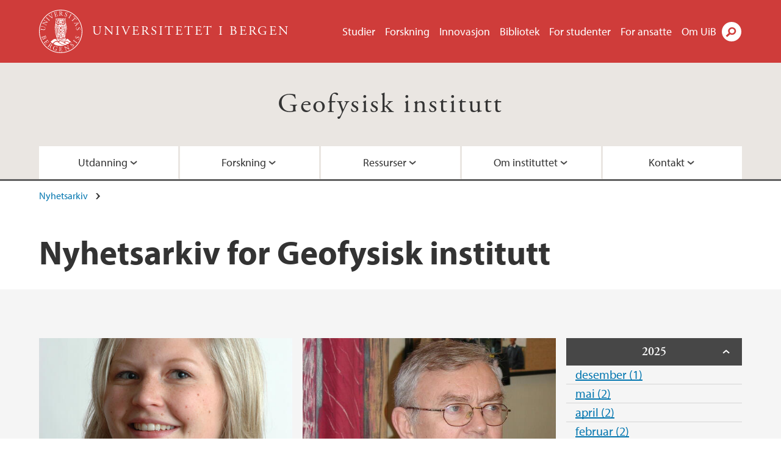

--- FILE ---
content_type: text/html; charset=utf-8
request_url: https://www.uib.no/node/52116/news-archive/201210
body_size: 8999
content:
<!doctype html>
<html lang="nb" dir="ltr">
  <head>
    <link rel="profile" href="http://www.w3.org/1999/xhtml/vocab">
    <meta http-equiv="X-UA-Compatible" content="IE=edge">
    <meta name="MobileOptimized" content="width">
    <meta name="HandheldFriendly" content="true">
    <meta name="viewport" content="width=device-width">
<meta name="robots" content="noindex">
<meta http-equiv="Content-Type" content="text/html; charset=utf-8" />
<link rel="shortcut icon" href="https://www.uib.no/sites/all/themes/uib/uib_w3/favicon.ico" type="image/vnd.microsoft.icon" />
<meta name="generator" content="Drupal 7 (https://www.drupal.org)" />
<link rel="canonical" href="https://www.uib.no/nb/node/52116/news-archive/201210" />
<link rel="shortlink" href="https://www.uib.no/nb/node/52116/news-archive/201210" />
<meta property="og:site_name" content="Universitetet i Bergen" />
<meta property="og:type" content="article" />
<meta property="og:url" content="https://www.uib.no/nb/node/52116/news-archive/201210" />
<meta property="og:title" content="Nyhetsarkiv" />
<meta name="twitter:card" content="summary" />
<meta name="twitter:title" content="Nyhetsarkiv" />
    <title>Nyhetsarkiv for Geofysisk institutt | Universitetet i Bergen</title>
<link type="text/css" rel="stylesheet" href="https://www.uib.no/sites/w3.uib.no/files/css/css_xE-rWrJf-fncB6ztZfd2huxqgxu4WO-qwma6Xer30m4.css" media="all" />
<link type="text/css" rel="stylesheet" href="https://www.uib.no/sites/w3.uib.no/files/css/css_nyTd1LtyGV4FMxplIMTXUR2pP5xwQtS1bYuhoPSCfb4.css" media="all" />
<link type="text/css" rel="stylesheet" href="https://www.uib.no/sites/w3.uib.no/files/css/css_hFjMpgojz5tLIvTCOXkG5jneFLTaWNX_hakVb3yaMeE.css" media="all" />
<link type="text/css" rel="stylesheet" href="https://www.uib.no/sites/w3.uib.no/files/css/css_3OmOXy6QprOkr48nRgtrypyE0V5QWVpjdpRaJc2Wx-o.css" media="all" />
<link type="text/css" rel="stylesheet" href="https://www.uib.no/sites/w3.uib.no/files/css/css_VVIwC6Oh2S6Yoj-dlw07AnQN33wARXuRRIf8pwRiu2U.css" media="print" />
<script type="text/javascript" src="https://www.uib.no/sites/w3.uib.no/files/js/js_pjM71W4fNn8eBgJgV1oVUUFnjlDTZvUMfj9SBg4sGgk.js"></script>
<script type="text/javascript" src="https://www.uib.no/sites/w3.uib.no/files/js/js_mOx0WHl6cNZI0fqrVldT0Ay6Zv7VRFDm9LexZoNN_NI.js"></script>
<script type="text/javascript">
<!--//--><![CDATA[//><!--
document.createElement( "picture" );
//--><!]]>
</script>
<script type="text/javascript" src="https://www.uib.no/sites/w3.uib.no/files/js/js_GOikDsJOX04Aww72M-XK1hkq4qiL_1XgGsRdkL0XlDo.js"></script>
<script type="text/javascript" src="https://www.uib.no/sites/w3.uib.no/files/js/js_36JebCLoMC3Y_A56Pz19d7fHtwF3mSX9TlZGZc8qWqs.js"></script>
<script type="text/javascript" src="https://www.uib.no/sites/w3.uib.no/files/js/js_gHk2gWJ_Qw_jU2qRiUmSl7d8oly1Cx7lQFrqcp3RXcI.js"></script>
<script type="text/javascript" src="https://www.uib.no/sites/w3.uib.no/files/js/js_KvbHN7b9Zot_iEP_9LELFf-1brlMesDZxnHT2EmkfLk.js"></script>
<script type="text/javascript">
<!--//--><![CDATA[//><!--
      (function($) {
        var current=null;
        $('.page-node-news-archive .content-main-wrapper #block-views-recent-news-block-date-selector ul.views-summary').ready(function(){
          var year=0;
          var open='open';
          $('.page-node-news-archive .content-main-wrapper #block-views-recent-news-block-date-selector ul.views-summary').children().each(function(){
            var text=$(this).text().replace(/\r?\n|\r/g,"");
            var y=text.match(/([^ ]+) ([0-9]{4})(.*)$/);
            var month=y[1];
            var numart=y[3];
            if(y[2] != year){
              year=y[2];
              var li=$('<li></li>').html('<span class="year">' + year + '</span>');
              li.addClass(open);
              open='';
              current=$('<ul></ul>');
              li.append(current);
              $(this).before(li);
              li.click(function(){$(this).toggleClass('open')});
            }
            $(this).children('a').first().text(month+' '+numart);
            var ali=$('<li></li>').append($(this).children('a').first());
            current.append(ali);
            $(this).remove();
          });
        });
      })(jQuery);
//--><!]]>
</script>
<script type="text/javascript" src="//use.typekit.net/yfr2tzw.js"></script>
<script type="text/javascript">
<!--//--><![CDATA[//><!--
try{Typekit.load();}catch(e){}
//--><!]]>
</script>
<script type="text/javascript">
<!--//--><![CDATA[//><!--
jQuery.extend(Drupal.settings, {"basePath":"\/","pathPrefix":"nb\/","setHasJsCookie":0,"ajaxPageState":{"theme":"uib_w3","theme_token":"iTLraxf7Led2ULBH0iVZJeFA5ZMG3nQGp1wgKLxyXEE","js":{"sites\/all\/modules\/picture\/picturefill\/picturefill.min.js":1,"sites\/all\/modules\/picture\/picture.min.js":1,"https:\/\/www.uib.no\/sites\/w3.uib.no\/files\/google_tag\/uib\/google_tag.script.js":1,"sites\/all\/modules\/jquery_update\/replace\/jquery\/1.12\/jquery.min.js":1,"0":1,"misc\/jquery-extend-3.4.0.js":1,"misc\/jquery-html-prefilter-3.5.0-backport.js":1,"misc\/jquery.once.js":1,"misc\/drupal.js":1,"sites\/all\/modules\/jquery_update\/js\/jquery_browser.js":1,"misc\/form-single-submit.js":1,"misc\/form.js":1,"sites\/all\/modules\/entityreference\/js\/entityreference.js":1,"public:\/\/languages\/nb_HgNVoswgy9lcM2YhyQR9yibqFxF7lKyMjodOJuYe7_0.js":1,"sites\/all\/libraries\/colorbox\/jquery.colorbox-min.js":1,"sites\/all\/libraries\/DOMPurify\/purify.min.js":1,"sites\/all\/modules\/colorbox\/js\/colorbox.js":1,"sites\/all\/modules\/colorbox\/styles\/stockholmsyndrome\/colorbox_style.js":1,"sites\/all\/modules\/colorbox\/js\/colorbox_inline.js":1,"sites\/all\/themes\/uib\/uib_w3\/js\/mobile_menu.js":1,"sites\/all\/themes\/uib\/uib_w3\/js\/sortable.js":1,"sites\/all\/modules\/uib\/uib_search\/js\/uib_search.js":1,"sites\/all\/themes\/uib\/uib_w3\/js\/w3.js":1,"1":1,"\/\/use.typekit.net\/yfr2tzw.js":1,"2":1},"css":{"modules\/system\/system.base.css":1,"modules\/system\/system.menus.css":1,"modules\/system\/system.messages.css":1,"modules\/system\/system.theme.css":1,"modules\/field\/theme\/field.css":1,"modules\/node\/node.css":1,"sites\/all\/modules\/picture\/picture_wysiwyg.css":1,"modules\/user\/user.css":1,"sites\/all\/modules\/views\/css\/views.css":1,"sites\/all\/modules\/colorbox\/styles\/stockholmsyndrome\/colorbox_style.css":1,"sites\/all\/modules\/ctools\/css\/ctools.css":1,"sites\/all\/modules\/panels\/css\/panels.css":1,"modules\/locale\/locale.css":1,"sites\/all\/themes\/uib\/uib_w3\/css\/style.css":1,"sites\/all\/themes\/uib\/uib_w3\/css\/print.css":1}},"colorbox":{"opacity":"0.85","current":"{current} of {total}","previous":"\u00ab Prev","next":"Next \u00bb","close":"Lukk","maxWidth":"98%","maxHeight":"98%","fixed":true,"mobiledetect":true,"mobiledevicewidth":"480px","file_public_path":"\/sites\/w3.uib.no\/files","specificPagesDefaultValue":"admin*\nimagebrowser*\nimg_assist*\nimce*\nnode\/add\/*\nnode\/*\/edit\nprint\/*\nprintpdf\/*\nsystem\/ajax\nsystem\/ajax\/*"},"better_exposed_filters":{"views":{"recent_news":{"displays":{"newsarchive":{"filters":[]},"block_date_selector":{"filters":[]}}}}},"uib_search":{"url":"https:\/\/api.search.uib.no","index":"w3one","uib_search_boost_max":10,"uib_search_boost_min":0.0009765625},"urlIsAjaxTrusted":{"\/nb\/search":true,"https:\/\/www.google.com\/search":true}});
//--><!]]>
</script>
  </head>
  <body class="html not-front not-logged-in no-sidebars page-node page-node- page-node-52116 page-node-news-archive page-node-news-archive- page-node-news-archive-201210 i18n-nb" >
    <div id="skip-link">
      <a href="#main-content" class="element-invisible element-focusable">Hopp til hovedinnhold</a>
    </div>
<noscript aria-hidden="true"><iframe src="https://www.googletagmanager.com/ns.html?id=GTM-KLPBXPW" height="0" width="0" style="display:none;visibility:hidden"></iframe></noscript>
    <div class="header__wrapper">
      <header class="header">
        <a href="/nb" title="Hjem" rel="home" class="logo__link">
          <img src="https://www.uib.no/sites/all/themes/uib/uib_w3/logo.svg" alt="Hjem" class="logo__image" />
        </a>
            <div class="site-name">
            <a href="/nb" title="Hjem" rel="home"><span>Universitetet i Bergen</span></a>
          </div>
    <div class="region region-header">
    <nav class="mobile-menu"><div class="menu-button">Meny</div>
</nav><nav class="global-menu"><ul class="menu"><li class="first leaf menu__item"><a href="https://www.uib.no/studier" title="">Studier</a></li>
<li class="leaf menu__item"><a href="/nb/forskning" title="">Forskning</a></li>
<li class="leaf menu__item"><a href="/nb/innovasjon" title="">Innovasjon</a></li>
<li class="leaf menu__item"><a href="/nb/ub" title="">Bibliotek</a></li>
<li class="leaf menu__item"><a href="https://www.uib.no/forstudenter" title="">For studenter</a></li>
<li class="leaf menu__item"><a href="/nb/foransatte" title="">For ansatte</a></li>
<li class="last leaf menu__item"><a href="/nb/om" title="">Om UiB</a></li>
</ul></nav><div id="block-locale-language" class="block block-locale">

    
  <div class="content">
    <ul class="language-switcher-locale-url"><li class="en first"><a href="/en/node/52160/news-archive/201210" class="language-link" title="Geophysical Institute" lang="en">English</a></li>
<li class="nb last active"><a href="/nb/node/52116/news-archive/201210" class="language-link active" title="Geofysisk institutt" lang="nb">Norsk</a></li>
</ul>  </div>
</div>
<div id="block-uib-search-global-searchform" class="block block-uib-search">
  <div class="content">
    <form class="global-search" action="/nb/search" method="get" id="uib-search-form" accept-charset="UTF-8"><div><div class="lightbox form-wrapper" id="edit-lightbox--2"><div class="topbar-wrapper form-wrapper" id="edit-top--3"><div class="topbar form-wrapper" id="edit-top--4"><div class="spacer form-wrapper" id="edit-spacer--2"></div><div class="top-right form-wrapper" id="edit-right--3"><div class="close-lightbox form-wrapper" id="edit-close--2"><a href="/nb" class="closeme" id="edit-link--4">Lukk</a></div></div></div></div><div class="search-wrapper form-wrapper" id="edit-search--2"><label for="searchfield" class="element-invisible">Søkefelt</label>
<div class="form-item form-type-textfield form-item-searchtext">
 <input class="search-field form-text" name="qq" autocomplete="off" placeholder="Søk på uib.no" data-placeholder="Søk etter personer" id="searchfield" type="text" value=" " size="60" maxlength="128" />
</div>
<input type="submit" id="edit-submit--2" name="op" value="Søk" class="form-submit" /></div><fieldset class="right-selector form-wrapper" id="edit-right--4"><legend><span class="fieldset-legend">Filtrer på innhold</span></legend><div class="fieldset-wrapper"><div class="form-item form-type-checkboxes form-item-filters">
 <div id="search-filter-checkboxes" class="form-checkboxes"><div class="form-item form-type-checkbox form-item-filters-everything">
 <input name="uib_search_filters[]" type="checkbox" id="edit-filters-everything--2" value="everything" checked="checked" class="form-checkbox" />  <label class="option" for="edit-filters-everything--2">Alt innhold </label>

</div>
<div class="form-item form-type-checkbox form-item-filters-news">
 <input name="uib_search_filters[]" type="checkbox" id="edit-filters-news--2" value="news" class="form-checkbox" />  <label class="option" for="edit-filters-news--2">Nyheter </label>

</div>
<div class="form-item form-type-checkbox form-item-filters-study">
 <input name="uib_search_filters[]" type="checkbox" id="edit-filters-study--2" value="study" class="form-checkbox" />  <label class="option" for="edit-filters-study--2">Studier </label>

</div>
<div class="form-item form-type-checkbox form-item-filters-event">
 <input name="uib_search_filters[]" type="checkbox" id="edit-filters-event--2" value="event" class="form-checkbox" />  <label class="option" for="edit-filters-event--2">Arrangementer </label>

</div>
<div class="form-item form-type-checkbox form-item-filters-user">
 <input name="uib_search_filters[]" type="checkbox" id="edit-filters-user--2" value="user" class="form-checkbox" />  <label class="option" for="edit-filters-user--2">Personer </label>

</div>
<div class="form-item form-type-checkbox form-item-filters-employee-area">
 <input name="uib_search_filters[]" type="checkbox" id="edit-filters-employee-area--2" value="employee_area" class="form-checkbox" />  <label class="option" for="edit-filters-employee-area--2">Ansattsider </label>

</div>
</div>
<div class="description">Choose what results to return</div>
</div>
</div></fieldset>
<div class="results-wrapper form-wrapper" id="edit-results-wrapper--2"><div class="results form-wrapper" id="edit-results--2"><span class="results-bottom-anchor"></span>
</div></div></div><input type="hidden" name="form_build_id" value="form-VsYBUouhW9CppHFgoXz0rPNkVq60n7n93FnJMfiy3ng" />
<input type="hidden" name="form_id" value="uib_search__form" />
</div></form><form name="noscriptform" action="https://www.google.com/search" method="get" id="uib-search-noscript-form" accept-charset="UTF-8"><div><input class="search-button" type="submit" value="Søk" /><input name="as_sitesearch" value="uib.no" type="hidden" />
<input type="hidden" name="form_build_id" value="form-vhEyJk9sJwU9F2ESStuwFz8qCCsv4KU6rwTHgsVhPik" />
<input type="hidden" name="form_id" value="uib_search__noscript_form" />
</div></form>  </div>
</div>
  </div>
      </header>
      <nav class="mobile_dropdown">
        <nav class="global-mobile-menu mobile noscript"><ul class="menu"><li class="first leaf menu__item"><a href="https://www.uib.no/studier" title="">Studier</a></li>
<li class="leaf menu__item"><a href="/nb/forskning" title="">Forskning</a></li>
<li class="leaf menu__item"><a href="/nb/innovasjon" title="">Innovasjon</a></li>
<li class="leaf menu__item"><a href="/nb/ub" title="">Bibliotek</a></li>
<li class="leaf menu__item"><a href="https://www.uib.no/forstudenter" title="">For studenter</a></li>
<li class="leaf menu__item"><a href="/nb/foransatte" title="">For ansatte</a></li>
<li class="last leaf menu__item"><a href="/nb/om" title="">Om UiB</a></li>
</ul></nav>      </nav>
    </div>
    <div class="subheader__wrapper">
    <span class="subheader__content" role="complementary"><a href="/nb/gfi">Geofysisk institutt</a></span><nav class="mobile_area mobile_dropdown"><div class="area-mobile-menu"><ul class="menu"><li class="first expanded menu__item"><a href="#">Utdanning</a><ul class="menu"><li class="first leaf"><a href="https://www.uib.no/gfi/emner#" title="Emner som undervises ved Geofysisk institutt">Emner ved Geofysisk institutt</a></li>
<li class="leaf"><a href="/nb/gfi/52719/studiehverdag-p%C3%A5-gfi">Studiehverdag på GFI</a></li>
<li class="leaf"><a href="/nb/gfi/52974/phd-ved-geofysisk-institutt">Phd ved GFI</a></li>
<li class="leaf"><a href="/nb/gfi/165604/studenter-ved-geofysisk-institutt">For studenter</a></li>
<li class="leaf"><a href="/nb/gfi/52971/jobb-og-karriere">Jobb og karriere</a></li>
<li class="last leaf"><a href="/nb/gfi/56499/studieprogram-ved-geofysisk-institutt">Studieprogram ved Geofysisk institutt</a></li>
</ul></li>
<li class="expanded menu__item"><a href="#">Forskning</a><ul class="menu"><li class="first leaf"><a href="/nb/gfi/52848/v%C3%A5re-forskningsgrupper" title="Våre forskningsgrupper">Våre forskningsgrupper</a></li>
<li class="leaf"><a href="/nb/gfi/101043/m%C3%B8t-v%C3%A5re-unge-forskere" title="Møt våre unge forskere">Møt våre unge forskere</a></li>
<li class="leaf"><a href="/nb/gfi/52342/m%C3%A5leaktivitet">Måleaktivitet</a></li>
<li class="leaf"><a href="/nb/gfi/52708/alle-publikasjoner">Publikasjoner</a></li>
<li class="leaf"><a href="/nb/gfi/126309/suksess-sn%C3%B8en-som-falt-i-fjor">Måleaktivitet</a></li>
<li class="leaf"><a href="/nb/gfi/55806/klimamodellering-og-analyse">Klimamodellering og -analyse</a></li>
<li class="leaf"><a href="/nb/gfi/173090/doktorgrader-i-v%C3%A6r-hav-klima-og-energi">Doktorgrader</a></li>
<li class="last leaf"><a href="/nb/gfi/173145/laboratorier-og-verksted">Laboratorier og verksted</a></li>
</ul></li>
<li class="expanded menu__item"><a href="#">Ressurser</a><ul class="menu"><li class="first leaf"><a href="/nb/gfi/86959/s%C3%B8knadst%C3%B8tte">Søknadstøtte</a></li>
<li class="leaf"><a href="/nb/gfi/52901/medieklipp">Medieklipp</a></li>
<li class="leaf"><a href="/nb/gfi/56550/skoler">For skoler</a></li>
<li class="leaf"><a href="/nb/gfi/53693/v%C3%A6rsider">Værsider</a></li>
<li class="last leaf"><a href="/nb/gfi/178974/gjester-ved-geofysisk-institutt">Gjester ved Geofysisk institutt</a></li>
</ul></li>
<li class="expanded menu__item"><a href="#Om Geofysisk institutt" title="">Om instituttet</a><ul class="menu"><li class="first leaf"><a href="/nb/gfi/55631/nyheter-fra-instituttet">Nyheter fra instituttet</a></li>
<li class="leaf"><a href="/nb/gfi/52973/historien-v%C3%A5r">Historie</a></li>
<li class="leaf"><a href="/nb/gfi/102756/sosiale-aktiviteter-ved-geofysen" title="Sosiale aktiviteter ved Geofysen">Sosiale aktiviteter ved Geofysen</a></li>
<li class="leaf"><a href="/nb/gfi/54022/ansatte-ved-gfi">For ansatte ved GFI</a></li>
<li class="leaf"><a href="/nb/gfi/52674/r%C3%A5d-styrer-og-utvalg">Råd, styrer og utvalg</a></li>
<li class="last leaf"><a href="/nb/gfi/53859/helse-milj%C3%B8-og-sikkerhet-hms">Helse , miljø og sikkerhet (HMS)</a></li>
</ul></li>
<li class="last expanded menu__item"><a href="#" title="">Kontakt</a><ul class="menu"><li class="first leaf"><a href="https://www4.uib.no/finn-ansatte?position=administrative&amp;keywords=Geofysisk%20institutt" title="">Administrativt ansatte</a></li>
<li class="leaf"><a href="https://www4.uib.no/finn-ansatte?position=scientific&amp;keywords=Geofysisk%20institutt" title="">Vitenskapelig ansatte</a></li>
<li class="leaf"><a href="/nb/gfi/56649/bes%C3%B8ks-og-leveringsadresse" title="">Kontaktinformasjon</a></li>
<li class="leaf"><a href="/nb/gfi/kart" title="">Kart</a></li>
<li class="last leaf"><a href="/nb/gfi/56641/ledelse-og-administrasjon">Ledelse og administrasjon</a></li>
</ul></li>
</ul></div></nav>        </div>
    <nav id="main-menu">
<ul class="menu"><li class="first expanded menu__item"><a href="#">Utdanning</a><ul class="menu"><li class="first leaf"><a href="https://www.uib.no/gfi/emner#" title="Emner som undervises ved Geofysisk institutt">Emner ved Geofysisk institutt</a></li>
<li class="leaf"><a href="/nb/gfi/52719/studiehverdag-p%C3%A5-gfi">Studiehverdag på GFI</a></li>
<li class="leaf"><a href="/nb/gfi/52974/phd-ved-geofysisk-institutt">Phd ved GFI</a></li>
<li class="leaf"><a href="/nb/gfi/165604/studenter-ved-geofysisk-institutt">For studenter</a></li>
<li class="leaf"><a href="/nb/gfi/52971/jobb-og-karriere">Jobb og karriere</a></li>
<li class="last leaf"><a href="/nb/gfi/56499/studieprogram-ved-geofysisk-institutt">Studieprogram ved Geofysisk institutt</a></li>
</ul></li>
<li class="expanded menu__item"><a href="#">Forskning</a><ul class="menu"><li class="first leaf"><a href="/nb/gfi/52848/v%C3%A5re-forskningsgrupper" title="Våre forskningsgrupper">Våre forskningsgrupper</a></li>
<li class="leaf"><a href="/nb/gfi/101043/m%C3%B8t-v%C3%A5re-unge-forskere" title="Møt våre unge forskere">Møt våre unge forskere</a></li>
<li class="leaf"><a href="/nb/gfi/52342/m%C3%A5leaktivitet">Måleaktivitet</a></li>
<li class="leaf"><a href="/nb/gfi/52708/alle-publikasjoner">Publikasjoner</a></li>
<li class="leaf"><a href="/nb/gfi/126309/suksess-sn%C3%B8en-som-falt-i-fjor">Måleaktivitet</a></li>
<li class="leaf"><a href="/nb/gfi/55806/klimamodellering-og-analyse">Klimamodellering og -analyse</a></li>
<li class="leaf"><a href="/nb/gfi/173090/doktorgrader-i-v%C3%A6r-hav-klima-og-energi">Doktorgrader</a></li>
<li class="last leaf"><a href="/nb/gfi/173145/laboratorier-og-verksted">Laboratorier og verksted</a></li>
</ul></li>
<li class="expanded menu__item"><a href="#">Ressurser</a><ul class="menu"><li class="first leaf"><a href="/nb/gfi/86959/s%C3%B8knadst%C3%B8tte">Søknadstøtte</a></li>
<li class="leaf"><a href="/nb/gfi/52901/medieklipp">Medieklipp</a></li>
<li class="leaf"><a href="/nb/gfi/56550/skoler">For skoler</a></li>
<li class="leaf"><a href="/nb/gfi/53693/v%C3%A6rsider">Værsider</a></li>
<li class="last leaf"><a href="/nb/gfi/178974/gjester-ved-geofysisk-institutt">Gjester ved Geofysisk institutt</a></li>
</ul></li>
<li class="expanded menu__item"><a href="#Om Geofysisk institutt" title="">Om instituttet</a><ul class="menu"><li class="first leaf"><a href="/nb/gfi/55631/nyheter-fra-instituttet">Nyheter fra instituttet</a></li>
<li class="leaf"><a href="/nb/gfi/52973/historien-v%C3%A5r">Historie</a></li>
<li class="leaf"><a href="/nb/gfi/102756/sosiale-aktiviteter-ved-geofysen" title="Sosiale aktiviteter ved Geofysen">Sosiale aktiviteter ved Geofysen</a></li>
<li class="leaf"><a href="/nb/gfi/54022/ansatte-ved-gfi">For ansatte ved GFI</a></li>
<li class="leaf"><a href="/nb/gfi/52674/r%C3%A5d-styrer-og-utvalg">Råd, styrer og utvalg</a></li>
<li class="last leaf"><a href="/nb/gfi/53859/helse-milj%C3%B8-og-sikkerhet-hms">Helse , miljø og sikkerhet (HMS)</a></li>
</ul></li>
<li class="last expanded menu__item"><a href="#" title="">Kontakt</a><ul class="menu"><li class="first leaf"><a href="https://www4.uib.no/finn-ansatte?position=administrative&amp;keywords=Geofysisk%20institutt" title="">Administrativt ansatte</a></li>
<li class="leaf"><a href="https://www4.uib.no/finn-ansatte?position=scientific&amp;keywords=Geofysisk%20institutt" title="">Vitenskapelig ansatte</a></li>
<li class="leaf"><a href="/nb/gfi/56649/bes%C3%B8ks-og-leveringsadresse" title="">Kontaktinformasjon</a></li>
<li class="leaf"><a href="/nb/gfi/kart" title="">Kart</a></li>
<li class="last leaf"><a href="/nb/gfi/56641/ledelse-og-administrasjon">Ledelse og administrasjon</a></li>
</ul></li>
</ul>    </nav>
    <main>
      <a id="main-content"></a>
      <div class="tabs"></div>
      <div class="content-top-wrapper">
        <div class="content-top">
          <div class="uib_breadcrumb"><nav class="breadcrumb" role="navigation"><ol><li><a href="/nb/gfi/nyhetsarkiv">Nyhetsarkiv</a> </li></ol></nav></div>
<h1>Nyhetsarkiv for Geofysisk institutt</h1>
        </div>
      </div>
      <div class="content-main-wrapper">
  <div class="region region-content">
    <div id="block-system-main" class="block block-system">

    
  <div class="content">
    <div class="view view-recent-news view-id-recent_news view-display-id-newsarchive view-dom-id-97fd35f42edad1eb29ec2f2e00a74657">
        
  
  
      <div class="view-content">
        <div class="views-row views-row-1 views-row-odd views-row-first">
      
  <div class="views-field views-field-nothing">        <span class="field-content"><a href="https://www.uib.no/nb/gfi/58743/kald-vind-gj%C3%B8r-norskehavet-varmt"><div id="file-48910" class="file file-image file-image-jpeg">

   
  <div class="content">
      <img src="https://www.uib.no/sites/w3.uib.no/files/styles/wide_thumbnail/public/w2/is/iselin_medhaug_0.jpg?itok=DUn066W_" width="531" height="375" alt="Iselin Medhaug har påvist hvordan Golfstrømmen bringes nordover fordi..." title="Iselin Medhaug har påvist hvordan Golfstrømmen bringes nordover fordi Norskehavet tømmes for vann av vind fra nord." />    </div>

  
</div>
</a></span>  </div>  
  <div class="views-field views-field-title">        <span class="field-content"><a href="/nb/gfi/58743/kald-vind-gj%C3%B8r-norskehavet-varmt">Kald vind gjør Norskehavet varmt (12.10.2012)</a></span>  </div>  
  <div class="views-field views-field-field-uib-lead">        <div class="field-content">Forskere i Bergen har oppdaget en tidligere ukjent klimasammenheng i havet utenfor Norge: Golfstrømmen "presses" ikke bare fra sør, den "trekkes" også nordover av vind fra Arktis.</div>  </div>  </div>
  <div class="views-row views-row-2 views-row-even views-row-last">
      
  <div class="views-field views-field-nothing">        <span class="field-content"><a href="https://www.uib.no/nb/gfi/59330/ny-klimabok"><div id="file-49602" class="file file-image file-image-jpeg">

   
  <div class="content">
      <img src="https://www.uib.no/sites/w3.uib.no/files/styles/wide_thumbnail/public/w2/gr/gronas-1.jpg?itok=auY6fXnU" width="531" height="375" alt="Sigbjørn Grønås, professor emeritus ved Geofysisk institutt" title="Sigbjørn Grønås, professor emeritus ved Geofysisk institutt" />    </div>

  
</div>
</a></span>  </div>  
  <div class="views-field views-field-title">        <span class="field-content"><a href="/nb/gfi/59330/ny-klimabok">Ny klimabok (05.10.2012)</a></span>  </div>  
  <div class="views-field views-field-field-uib-lead">        <div class="field-content">Med boka "Hvordan klimaet kan endres - en innføring" har Sigbjørn Grønås skrevet en klimabok som er lett å lese og krever lite bakgrunnskunnskap.</div>  </div>  </div>
    </div>
  
  
  
  
  
  
</div>  </div>
</div>
<div id="block-views-recent-news-block-date-selector" class="block block-views">

    
  <div class="content">
    <div class="view view-recent-news view-id-recent_news view-display-id-block_date_selector view-dom-id-56907b0f50b87c210e289429bee8b09e">
        
  
  
      <div class="view-content">
      <div class="item-list">
  <ul class="views-summary">
      <li><a href="/nb/node/52116/news-archive/202512">desember 2025</a>
              (1)
          </li>
      <li><a href="/nb/node/52116/news-archive/202505">mai 2025</a>
              (2)
          </li>
      <li><a href="/nb/node/52116/news-archive/202504">april 2025</a>
              (2)
          </li>
      <li><a href="/nb/node/52116/news-archive/202502">februar 2025</a>
              (2)
          </li>
      <li><a href="/nb/node/52116/news-archive/202412">desember 2024</a>
              (1)
          </li>
      <li><a href="/nb/node/52116/news-archive/202410">oktober 2024</a>
              (1)
          </li>
      <li><a href="/nb/node/52116/news-archive/202409">september 2024</a>
              (2)
          </li>
      <li><a href="/nb/node/52116/news-archive/202408">august 2024</a>
              (1)
          </li>
      <li><a href="/nb/node/52116/news-archive/202407">juli 2024</a>
              (1)
          </li>
      <li><a href="/nb/node/52116/news-archive/202404">april 2024</a>
              (1)
          </li>
      <li><a href="/nb/node/52116/news-archive/202403">mars 2024</a>
              (1)
          </li>
      <li><a href="/nb/node/52116/news-archive/202312">desember 2023</a>
              (2)
          </li>
      <li><a href="/nb/node/52116/news-archive/202310">oktober 2023</a>
              (3)
          </li>
      <li><a href="/nb/node/52116/news-archive/202306">juni 2023</a>
              (4)
          </li>
      <li><a href="/nb/node/52116/news-archive/202305">mai 2023</a>
              (2)
          </li>
      <li><a href="/nb/node/52116/news-archive/202304">april 2023</a>
              (1)
          </li>
      <li><a href="/nb/node/52116/news-archive/202303">mars 2023</a>
              (3)
          </li>
      <li><a href="/nb/node/52116/news-archive/202301">januar 2023</a>
              (5)
          </li>
      <li><a href="/nb/node/52116/news-archive/202212">desember 2022</a>
              (3)
          </li>
      <li><a href="/nb/node/52116/news-archive/202211">november 2022</a>
              (1)
          </li>
      <li><a href="/nb/node/52116/news-archive/202210">oktober 2022</a>
              (2)
          </li>
      <li><a href="/nb/node/52116/news-archive/202209">september 2022</a>
              (2)
          </li>
      <li><a href="/nb/node/52116/news-archive/202208">august 2022</a>
              (1)
          </li>
      <li><a href="/nb/node/52116/news-archive/202206">juni 2022</a>
              (2)
          </li>
      <li><a href="/nb/node/52116/news-archive/202205">mai 2022</a>
              (3)
          </li>
      <li><a href="/nb/node/52116/news-archive/202204">april 2022</a>
              (2)
          </li>
      <li><a href="/nb/node/52116/news-archive/202203">mars 2022</a>
              (3)
          </li>
      <li><a href="/nb/node/52116/news-archive/202202">februar 2022</a>
              (2)
          </li>
      <li><a href="/nb/node/52116/news-archive/202201">januar 2022</a>
              (2)
          </li>
      <li><a href="/nb/node/52116/news-archive/202112">desember 2021</a>
              (2)
          </li>
      <li><a href="/nb/node/52116/news-archive/202111">november 2021</a>
              (2)
          </li>
      <li><a href="/nb/node/52116/news-archive/202110">oktober 2021</a>
              (1)
          </li>
      <li><a href="/nb/node/52116/news-archive/202109">september 2021</a>
              (2)
          </li>
      <li><a href="/nb/node/52116/news-archive/202108">august 2021</a>
              (1)
          </li>
      <li><a href="/nb/node/52116/news-archive/202107">juli 2021</a>
              (1)
          </li>
      <li><a href="/nb/node/52116/news-archive/202106">juni 2021</a>
              (5)
          </li>
      <li><a href="/nb/node/52116/news-archive/202105">mai 2021</a>
              (1)
          </li>
      <li><a href="/nb/node/52116/news-archive/202104">april 2021</a>
              (1)
          </li>
      <li><a href="/nb/node/52116/news-archive/202102">februar 2021</a>
              (4)
          </li>
      <li><a href="/nb/node/52116/news-archive/202101">januar 2021</a>
              (2)
          </li>
      <li><a href="/nb/node/52116/news-archive/202012">desember 2020</a>
              (1)
          </li>
      <li><a href="/nb/node/52116/news-archive/202010">oktober 2020</a>
              (1)
          </li>
      <li><a href="/nb/node/52116/news-archive/202009">september 2020</a>
              (2)
          </li>
      <li><a href="/nb/node/52116/news-archive/202008">august 2020</a>
              (2)
          </li>
      <li><a href="/nb/node/52116/news-archive/202007">juli 2020</a>
              (1)
          </li>
      <li><a href="/nb/node/52116/news-archive/202006">juni 2020</a>
              (1)
          </li>
      <li><a href="/nb/node/52116/news-archive/202004">april 2020</a>
              (2)
          </li>
      <li><a href="/nb/node/52116/news-archive/202003">mars 2020</a>
              (1)
          </li>
      <li><a href="/nb/node/52116/news-archive/202002">februar 2020</a>
              (6)
          </li>
      <li><a href="/nb/node/52116/news-archive/202001">januar 2020</a>
              (3)
          </li>
      <li><a href="/nb/node/52116/news-archive/201912">desember 2019</a>
              (7)
          </li>
      <li><a href="/nb/node/52116/news-archive/201911">november 2019</a>
              (3)
          </li>
      <li><a href="/nb/node/52116/news-archive/201910">oktober 2019</a>
              (2)
          </li>
      <li><a href="/nb/node/52116/news-archive/201909">september 2019</a>
              (3)
          </li>
      <li><a href="/nb/node/52116/news-archive/201906">juni 2019</a>
              (3)
          </li>
      <li><a href="/nb/node/52116/news-archive/201905">mai 2019</a>
              (3)
          </li>
      <li><a href="/nb/node/52116/news-archive/201904">april 2019</a>
              (4)
          </li>
      <li><a href="/nb/node/52116/news-archive/201903">mars 2019</a>
              (6)
          </li>
      <li><a href="/nb/node/52116/news-archive/201902">februar 2019</a>
              (1)
          </li>
      <li><a href="/nb/node/52116/news-archive/201901">januar 2019</a>
              (3)
          </li>
      <li><a href="/nb/node/52116/news-archive/201812">desember 2018</a>
              (9)
          </li>
      <li><a href="/nb/node/52116/news-archive/201811">november 2018</a>
              (2)
          </li>
      <li><a href="/nb/node/52116/news-archive/201810">oktober 2018</a>
              (4)
          </li>
      <li><a href="/nb/node/52116/news-archive/201809">september 2018</a>
              (5)
          </li>
      <li><a href="/nb/node/52116/news-archive/201808">august 2018</a>
              (2)
          </li>
      <li><a href="/nb/node/52116/news-archive/201807">juli 2018</a>
              (2)
          </li>
      <li><a href="/nb/node/52116/news-archive/201806">juni 2018</a>
              (2)
          </li>
      <li><a href="/nb/node/52116/news-archive/201805">mai 2018</a>
              (4)
          </li>
      <li><a href="/nb/node/52116/news-archive/201804">april 2018</a>
              (2)
          </li>
      <li><a href="/nb/node/52116/news-archive/201803">mars 2018</a>
              (4)
          </li>
      <li><a href="/nb/node/52116/news-archive/201802">februar 2018</a>
              (3)
          </li>
      <li><a href="/nb/node/52116/news-archive/201801">januar 2018</a>
              (2)
          </li>
      <li><a href="/nb/node/52116/news-archive/201712">desember 2017</a>
              (1)
          </li>
      <li><a href="/nb/node/52116/news-archive/201711">november 2017</a>
              (5)
          </li>
      <li><a href="/nb/node/52116/news-archive/201710">oktober 2017</a>
              (4)
          </li>
      <li><a href="/nb/node/52116/news-archive/201709">september 2017</a>
              (3)
          </li>
      <li><a href="/nb/node/52116/news-archive/201708">august 2017</a>
              (4)
          </li>
      <li><a href="/nb/node/52116/news-archive/201707">juli 2017</a>
              (1)
          </li>
      <li><a href="/nb/node/52116/news-archive/201706">juni 2017</a>
              (8)
          </li>
      <li><a href="/nb/node/52116/news-archive/201705">mai 2017</a>
              (5)
          </li>
      <li><a href="/nb/node/52116/news-archive/201704">april 2017</a>
              (1)
          </li>
      <li><a href="/nb/node/52116/news-archive/201703">mars 2017</a>
              (5)
          </li>
      <li><a href="/nb/node/52116/news-archive/201702">februar 2017</a>
              (4)
          </li>
      <li><a href="/nb/node/52116/news-archive/201701">januar 2017</a>
              (1)
          </li>
      <li><a href="/nb/node/52116/news-archive/201612">desember 2016</a>
              (11)
          </li>
      <li><a href="/nb/node/52116/news-archive/201611">november 2016</a>
              (5)
          </li>
      <li><a href="/nb/node/52116/news-archive/201610">oktober 2016</a>
              (4)
          </li>
      <li><a href="/nb/node/52116/news-archive/201609">september 2016</a>
              (6)
          </li>
      <li><a href="/nb/node/52116/news-archive/201608">august 2016</a>
              (4)
          </li>
      <li><a href="/nb/node/52116/news-archive/201606">juni 2016</a>
              (2)
          </li>
      <li><a href="/nb/node/52116/news-archive/201602">februar 2016</a>
              (2)
          </li>
      <li><a href="/nb/node/52116/news-archive/201601">januar 2016</a>
              (2)
          </li>
      <li><a href="/nb/node/52116/news-archive/201512">desember 2015</a>
              (1)
          </li>
      <li><a href="/nb/node/52116/news-archive/201511">november 2015</a>
              (2)
          </li>
      <li><a href="/nb/node/52116/news-archive/201506">juni 2015</a>
              (1)
          </li>
      <li><a href="/nb/node/52116/news-archive/201504">april 2015</a>
              (2)
          </li>
      <li><a href="/nb/node/52116/news-archive/201503">mars 2015</a>
              (1)
          </li>
      <li><a href="/nb/node/52116/news-archive/201412">desember 2014</a>
              (3)
          </li>
      <li><a href="/nb/node/52116/news-archive/201410">oktober 2014</a>
              (2)
          </li>
      <li><a href="/nb/node/52116/news-archive/201409">september 2014</a>
              (4)
          </li>
      <li><a href="/nb/node/52116/news-archive/201408">august 2014</a>
              (1)
          </li>
      <li><a href="/nb/node/52116/news-archive/201406">juni 2014</a>
              (1)
          </li>
      <li><a href="/nb/node/52116/news-archive/201403">mars 2014</a>
              (1)
          </li>
      <li><a href="/nb/node/52116/news-archive/201402">februar 2014</a>
              (1)
          </li>
      <li><a href="/nb/node/52116/news-archive/201312">desember 2013</a>
              (1)
          </li>
      <li><a href="/nb/node/52116/news-archive/201310">oktober 2013</a>
              (1)
          </li>
      <li><a href="/nb/node/52116/news-archive/201309">september 2013</a>
              (1)
          </li>
      <li><a href="/nb/node/52116/news-archive/201210" class="active">oktober 2012</a>
              (2)
          </li>
      <li><a href="/nb/node/52116/news-archive/201209">september 2012</a>
              (1)
          </li>
      <li><a href="/nb/node/52116/news-archive/201206">juni 2012</a>
              (1)
          </li>
      <li><a href="/nb/node/52116/news-archive/201203">mars 2012</a>
              (1)
          </li>
      <li><a href="/nb/node/52116/news-archive/201111">november 2011</a>
              (1)
          </li>
      <li><a href="/nb/node/52116/news-archive/201107">juli 2011</a>
              (1)
          </li>
      <li><a href="/nb/node/52116/news-archive/201104">april 2011</a>
              (2)
          </li>
      <li><a href="/nb/node/52116/news-archive/201103">mars 2011</a>
              (3)
          </li>
      <li><a href="/nb/node/52116/news-archive/201006">juni 2010</a>
              (1)
          </li>
      <li><a href="/nb/node/52116/news-archive/201004">april 2010</a>
              (2)
          </li>
      <li><a href="/nb/node/52116/news-archive/201002">februar 2010</a>
              (1)
          </li>
      <li><a href="/nb/node/52116/news-archive/200912">desember 2009</a>
              (1)
          </li>
      <li><a href="/nb/node/52116/news-archive/200911">november 2009</a>
              (1)
          </li>
      <li><a href="/nb/node/52116/news-archive/200903">mars 2009</a>
              (1)
          </li>
      <li><a href="/nb/node/52116/news-archive/200902">februar 2009</a>
              (2)
          </li>
      <li><a href="/nb/node/52116/news-archive/200811">november 2008</a>
              (2)
          </li>
    </ul>
</div>
    </div>
  
  
  
  
  
  
</div>  </div>
</div>
  </div>
      </div>
    </main>
    <footer>
        <div class="footer-wrapper mobile_area">
          <nav class="main-menu__expanded">
<ul class="menu"><li class="first expanded menu__item"><a href="#">Utdanning</a><ul class="menu"><li class="first leaf"><a href="https://www.uib.no/gfi/emner#" title="Emner som undervises ved Geofysisk institutt">Emner ved Geofysisk institutt</a></li>
<li class="leaf"><a href="/nb/gfi/52719/studiehverdag-p%C3%A5-gfi">Studiehverdag på GFI</a></li>
<li class="leaf"><a href="/nb/gfi/52974/phd-ved-geofysisk-institutt">Phd ved GFI</a></li>
<li class="leaf"><a href="/nb/gfi/165604/studenter-ved-geofysisk-institutt">For studenter</a></li>
<li class="leaf"><a href="/nb/gfi/52971/jobb-og-karriere">Jobb og karriere</a></li>
<li class="last leaf"><a href="/nb/gfi/56499/studieprogram-ved-geofysisk-institutt">Studieprogram ved Geofysisk institutt</a></li>
</ul></li>
<li class="expanded menu__item"><a href="#">Forskning</a><ul class="menu"><li class="first leaf"><a href="/nb/gfi/52848/v%C3%A5re-forskningsgrupper" title="Våre forskningsgrupper">Våre forskningsgrupper</a></li>
<li class="leaf"><a href="/nb/gfi/101043/m%C3%B8t-v%C3%A5re-unge-forskere" title="Møt våre unge forskere">Møt våre unge forskere</a></li>
<li class="leaf"><a href="/nb/gfi/52342/m%C3%A5leaktivitet">Måleaktivitet</a></li>
<li class="leaf"><a href="/nb/gfi/52708/alle-publikasjoner">Publikasjoner</a></li>
<li class="leaf"><a href="/nb/gfi/126309/suksess-sn%C3%B8en-som-falt-i-fjor">Måleaktivitet</a></li>
<li class="leaf"><a href="/nb/gfi/55806/klimamodellering-og-analyse">Klimamodellering og -analyse</a></li>
<li class="leaf"><a href="/nb/gfi/173090/doktorgrader-i-v%C3%A6r-hav-klima-og-energi">Doktorgrader</a></li>
<li class="last leaf"><a href="/nb/gfi/173145/laboratorier-og-verksted">Laboratorier og verksted</a></li>
</ul></li>
<li class="expanded menu__item"><a href="#">Ressurser</a><ul class="menu"><li class="first leaf"><a href="/nb/gfi/86959/s%C3%B8knadst%C3%B8tte">Søknadstøtte</a></li>
<li class="leaf"><a href="/nb/gfi/52901/medieklipp">Medieklipp</a></li>
<li class="leaf"><a href="/nb/gfi/56550/skoler">For skoler</a></li>
<li class="leaf"><a href="/nb/gfi/53693/v%C3%A6rsider">Værsider</a></li>
<li class="last leaf"><a href="/nb/gfi/178974/gjester-ved-geofysisk-institutt">Gjester ved Geofysisk institutt</a></li>
</ul></li>
<li class="expanded menu__item"><a href="#Om Geofysisk institutt" title="">Om instituttet</a><ul class="menu"><li class="first leaf"><a href="/nb/gfi/55631/nyheter-fra-instituttet">Nyheter fra instituttet</a></li>
<li class="leaf"><a href="/nb/gfi/52973/historien-v%C3%A5r">Historie</a></li>
<li class="leaf"><a href="/nb/gfi/102756/sosiale-aktiviteter-ved-geofysen" title="Sosiale aktiviteter ved Geofysen">Sosiale aktiviteter ved Geofysen</a></li>
<li class="leaf"><a href="/nb/gfi/54022/ansatte-ved-gfi">For ansatte ved GFI</a></li>
<li class="leaf"><a href="/nb/gfi/52674/r%C3%A5d-styrer-og-utvalg">Råd, styrer og utvalg</a></li>
<li class="last leaf"><a href="/nb/gfi/53859/helse-milj%C3%B8-og-sikkerhet-hms">Helse , miljø og sikkerhet (HMS)</a></li>
</ul></li>
<li class="last expanded menu__item"><a href="#" title="">Kontakt</a><ul class="menu"><li class="first leaf"><a href="https://www4.uib.no/finn-ansatte?position=administrative&amp;keywords=Geofysisk%20institutt" title="">Administrativt ansatte</a></li>
<li class="leaf"><a href="https://www4.uib.no/finn-ansatte?position=scientific&amp;keywords=Geofysisk%20institutt" title="">Vitenskapelig ansatte</a></li>
<li class="leaf"><a href="/nb/gfi/56649/bes%C3%B8ks-og-leveringsadresse" title="">Kontaktinformasjon</a></li>
<li class="leaf"><a href="/nb/gfi/kart" title="">Kart</a></li>
<li class="last leaf"><a href="/nb/gfi/56641/ledelse-og-administrasjon">Ledelse og administrasjon</a></li>
</ul></li>
</ul>          </nav>
          <div class="footer">
<div id="block-uib-area-colophon-2" class="block block-uib-area">

    
  <div class="content">
    <div class="contact"><span>Kontakt oss</span>
<a href="https://www.uib.no/gfi/56649/kontaktinformasjon">Kontaktinformasjon</a></div><div class="visit"><span>Besøk oss</span>
<span>Allégaten 70<br>5007 Bergen</span>
<span><a href="/nb/gfi/kart">Se områdekart</a></span></div>  </div>
</div>
<div class="field field-name-field-uib-social-media field-type-text field-label-above field-wrapper">
      <span class="field-label">Følg oss</span>
    <div class="field-items">
          <div class="field-item even"><a href="https://twitter.com/Geofysen" class="icons-social-twitter" title="Følg oss på Twitter" onClick="ga(&#039;send&#039;, {&#039;hitType&#039;:&#039;twitter&#039;, &#039;eventCategory&#039;:&#039;SocialMediaButtons&#039;, &#039;eventAction&#039;:&#039;Follow&#039;, &#039;eventLabel&#039;:&#039;node/52116/news-archive/201210&#039;})">twitter</a></div>
          <div class="field-item odd"><a href="https://facebook.com/Geofysen" class="icons-social-facebook" title="Følg oss på Facebook" onClick="ga(&#039;send&#039;, {&#039;hitType&#039;:&#039;facebook&#039;, &#039;eventCategory&#039;:&#039;SocialMediaButtons&#039;, &#039;eventAction&#039;:&#039;Follow&#039;, &#039;eventLabel&#039;:&#039;node/52116/news-archive/201210&#039;})">facebook</a></div>
      </div>
</div>
          </div>
        </div>
        <div class="footer-bottom-wrapper">
          <div class="footer-bottom">
<div id="block-uib-area-bottom-links" class="block block-uib-area">

    
  <div class="content">
    <div class="item-list"><ul><li class="first"><a href="/nb/kontakt" class="link-contact-info">Kontakt UiB</a></li>
<li><a href="/nb/om/84775/ledige-stillinger-ved-uib" class="link-vacant-positions">Ledige stillinger</a></li>
<li><a href="/nb/ka/50664/presserom" class="link-press">Presse</a></li>
<li><a href="/nb/ka/50897/informasjonskapsler-og-personvern" class="link-info-cookies">Om informasjonskapsler</a></li>
<li><a href="/nb/personvern/118933/personvernerkl%C3%A6ring-universitetet-i-bergen" class="link-privacy">Personvern</a></li>
<li class="last"><a href="https://www.uib.no/tilgjengelighetserklearing" class="link-accessibility-statement">Tilgjengelighetserklæring</a></li>
</ul></div>  </div>
</div>
          </div>
        </div>
    </footer>
<script type="text/javascript" src="https://www.uib.no/sites/w3.uib.no/files/js/js_7-q4xx5FaXgFWWma9tMCS9Q__822jcg6rhczPisS8LQ.js"></script>
  </body>
</html>
